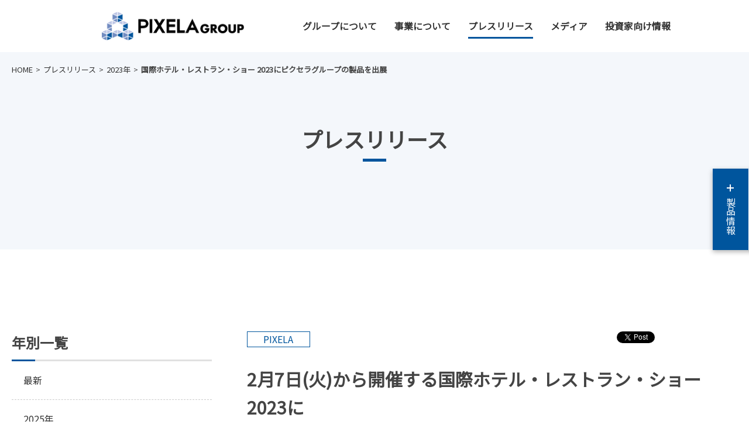

--- FILE ---
content_type: text/html
request_url: https://pixela-group.jp/press/2023/20230201.html
body_size: 20839
content:
<!doctype html>
<html>
<head>
<meta charset="utf-8">

<title>2月7日(火)から開催する国際ホテル・レストラン・ショー 2023に圧倒的に手軽に低コストで実現するデジタルサイネージソリューションpipicoをはじめとする、ピクセラグループの製品を出展いたします！～ ホテル客室を彩る A-Stageのデザイン家電なども体験いただけます ～ | ピクセラグループ</title>
<meta name="description" content="デジタル機器を通じて新しい生活を提案していく株式会社ピクセラ(本社：大阪府大阪市、代表取締役社長：藤岡 浩、以下 当社)及び、デザイン家電を通じて豊かなライフスタイルを提案することをコンセプトに掲げる株式会社A-Stage (本社：東京都港区、代表取締役社長：藤岡 毅、以下 A-Stage)は、2023年2月7日(火)から10日(金)まで「東京ビッグサイト」で開催される「国際ホテル・レストラン・ショー 2023」のフォーラム フロンティア ネットワーク株式会社(本社：東京都千代田区、代表取締役社長：藤永裕二、以下 FFN社)ブースに、当社の圧倒的に手軽に低コストで実現するデジタルサイネージソリューションpipicoや、ホテル客室を彩るA-Stageのデザイン家電など、ピクセラグループの製品を展示することをお知らせいたします。">
<meta name="author" content="ピクセラグループ">
<meta name="viewport" content="width=device-width,initial-scale=1.0">
	
<meta property="og:title" content="2月7日(火)から開催する国際ホテル・レストラン・ショー 2023に圧倒的に手軽に低コストで実現するデジタルサイネージソリューションpipicoをはじめとする、ピクセラグループの製品を出展いたします！～ ホテル客室を彩る A-Stageのデザイン家電なども体験いただけます ～" />
<meta property="og:image" content="https://pixela-group.jp/press/2023/img/pipico_hoteres_2023_ogp.jpg" />
<meta property="og:description" content="デジタル機器を通じて新しい生活を提案していく株式会社ピクセラ(本社：大阪府大阪市、代表取締役社長：藤岡 浩、以下 当社)及び、デザイン家電を通じて豊かなライフスタイルを提案することをコンセプトに掲げる株式会社A-Stage (本社：東京都港区、代表取締役社長：藤岡 毅、以下 A-Stage)は、2023年2月7日(火)から10日(金)まで「東京ビッグサイト」で開催される「国際ホテル・レストラン・ショー 2023」のフォーラム フロンティア ネットワーク株式会社(本社：東京都千代田区、代表取締役社長：藤永裕二、以下 FFN社)ブースに、当社の圧倒的に手軽に低コストで実現するデジタルサイネージソリューションpipicoや、ホテル客室を彩るA-Stageのデザイン家電など、ピクセラグループの製品を展示することをお知らせいたします。" />
<meta name="twitter:site" content="@PIXELA_CORP">
<meta name="twitter:card" content="summary_large_image">
	
<link href="https://fonts.googleapis.com/css?family=Noto+Sans+JP|Roboto:500&display=swap" rel="stylesheet">
<link rel="stylesheet" href="/common/css/base.css">
<link rel="stylesheet" href="/common/css/util.css?date=20200409">
<link rel="stylesheet" href="/press/css/press.css">
	
<script
  src="https://code.jquery.com/jquery-3.4.1.min.js"
  integrity="sha256-CSXorXvZcTkaix6Yvo6HppcZGetbYMGWSFlBw8HfCJo="
  crossorigin="anonymous"></script>
<script src="/common/js/common.js"></script>
<script src="/common/js/sidenav.js"></script>
</head>

<body class="lowwer press">
<!-- Google Tag Manager -->
<script>(function(w,d,s,l,i){w[l]=w[l]||[];w[l].push({'gtm.start':
new Date().getTime(),event:'gtm.js'});var f=d.getElementsByTagName(s)[0],
j=d.createElement(s),dl=l!='dataLayer'?'&l='+l:'';j.async=true;j.src=
'https://www.googletagmanager.com/gtm.js?id='+i+dl;f.parentNode.insertBefore(j,f);
})(window,document,'script','dataLayer','GTM-WD52GDW');</script>
<!-- End Google Tag Manager -->
<!-- Google Tag Manager (noscript) -->
<noscript><iframe src="https://www.googletagmanager.com/ns.html?id=GTM-WD52GDW"
height="0" width="0" style="display:none;visibility:hidden"></iframe></noscript>
<!-- End Google Tag Manager (noscript) -->
	<header class="header">
		<div class="inr">
			<div class="flex_box">
				<div class="site_id"><a href="/"><img src="/common/img/logo_horizontal.png" alt="ピクセラグループロゴ"></a></div>

				<div class="nav_toggle">
					<div class="icon_nav">
						<span></span>
						<span></span>
						<span></span>
					</div>
				</div>
				<nav class="global_nav">
					<ul>
						<li><a href="/about/">グループについて</a></li>
						<li><a href="/business/">事業について</a></li>
						<li><a href="/press/" class="current">プレスリリース</a></li>
						<li><a href="/media/">メディア</a></li>
						<li><a href="/ir/">投資家向け情報</a></li>
					</ul>
				</nav>
			</div>
		</div>
		<div class="drawer">
			<div class="flex_box">
				<a class="drawer_btn" href="javascript:void(0);"><span class="drawer_icon"></span>製品情報</a>
				<ul class="drawer_content">
					<li><a class="blank_w" href="https://www.pixela.co.jp/" target="_blank">ピクセラ</a></li>
					<li><a class="blank_w" href="https://a-stage-inc.jp/" target="_blank">A-Stage</a></li>
				</ul>
			</div>
		</div>
	</header>
	
	<section class="page_ttl_box">
		<div class="inr">
			<div class="breadcrumb">
				<ul class="breadcrumb_list">
					<li class="breadcrumb_item"><a href="/">HOME</a></li>
					<li class="breadcrumb_item"><a href="/press/">プレスリリース</a></li>
					<li class="breadcrumb_item"><a href="/press/2023/">2023年</a></li>
					<li class="breadcrumb_item">国際ホテル・レストラン・ショー 2023にピクセラグループの製品を出展</li>
				</ul>
			</div>
			<h1 class="page_ttl"><span class="border center">プレスリリース</span></h1>
		</div>
	</section>
	
	<main class="contents multi_col">
		<div class="inr">
			<div class="flex_box reverse">
				<div class="main_col">
					<div class="tag_area clearfix">
						<span class="tag tag_blue">PIXELA</span>
						<div class="sns_btn">
							<ul class="flex_box">
								<li><a href="https://twitter.com/share" class="twitter-share-button" data-via="PIXELA_CORP">Tweet</a><script>!function(d,s,id){var js,fjs=d.getElementsByTagName(s)[0],p=/^http:/.test(d.location)?'http':'https';if(!d.getElementById(id)){js=d.createElement(s);js.id=id;js.src=p+'://platform.twitter.com/widgets.js';fjs.parentNode.insertBefore(js,fjs);}}(document, 'script', 'twitter-wjs');</script></li>
								
								<li><script type="text/javascript">document.write('<iframe src="//www.facebook.com/plugins/like.php?href='+document.URL+'+&amp;send=false&amp;layout=button&amp;width=121&amp;show_faces=false&amp;font&amp;colorscheme=light&amp;action=like&amp;height=21&amp;appId=174914955908393" scrolling="no" frameborder="0" style="border:none; overflow:hidden; width:121px; height:21px;" allowTransparency="true"></iframe>');</script></li>
							</ul>
						</div>
					</div>
					
					<h2 class="detail_ttl">2月7日(火)から開催する国際ホテル・レストラン・ショー 2023に<br>
						圧倒的に手軽に低コストで実現する<br>
						デジタルサイネージソリューションpipicoをはじめとする、<br>
						ピクセラグループの製品を出展いたします！<br>
						<span class="small">～ ホテル客室を彩る A-Stageのデザイン家電なども体験いただけます ～</span></h2>
					<p class="date">2023年2月1日</p>
					<p>デジタル機器を通じて新しい生活を提案していく株式会社ピクセラ(本社：大阪府大阪市、代表取締役社長：藤岡 浩、以下 当社)及び、デザイン家電を通じて豊かなライフスタイルを提案することをコンセプトに掲げる株式会社A-Stage (本社：東京都港区、代表取締役社長：藤岡 毅、以下 A-Stage)は、2023年2月7日(火)から10日(金)まで「東京ビッグサイト」で開催される「国際ホテル・レストラン・ショー 2023」のフォーラム フロンティア ネットワーク株式会社(本社：東京都千代田区、代表取締役社長：藤永裕二、以下 FFN社)ブースに、当社の圧倒的に手軽に低コストで実現するデジタルサイネージソリューションpipicoや、ホテル客室を彩るA-Stageのデザイン家電など、ピクセラグループの製品を展示することをお知らせいたします。</p>

					<p class="center">
						<img src="img/pipico_hoteres_2023_01.jpg" alt="">
						<span class="caption">pipico導入イメージ画像</span>
					</p>

					<h3>展示会概要</h3>
					<table>
						<tbody>
							<tr>
								<th>開催日</th>
								<td>2023年2月7日（火）～ 10日（金）10:00 ～ 17:00（最終日は16:30まで）</td>
							</tr>
							<tr>
								<th>会場</th>
								<td>
									<p>東京ビッグサイト 東展示棟 FFN社ブース内 (5-C21)</p>
									<p class="note"><span class="red">※</span>展示会の詳細については、「HCJ 2023」Webサイト <a href="https://jma-hcj.com/" class="blank" target="_blank">https://jma-hcj.com/</a>をご確認ください。</p>
								</td>
							</tr>
						</tbody>
					</table>
					<p class="center">
						<img src="img/pipico_hoteres_2023_02.jpg" alt="">
						<span class="caption">FFN社キービジュアル</span>
					</p>
					
					<h3>展示製品</h3>
					<h4>ピクセラ</h4>
					<p><a href="https://www.pixela.co.jp/biz/signage/" class="blank" target="_blank">デジタルサイネージソリューションpipico</a></p>
					<h4>A-Stage</h4>
					<p><a href="https://re-de.jp/kettle/" class="blank" target="_blank">温度調節電気ケトル Re・De Kettle</a><br>RD-K002WT / BK / HG</p>
					<p><a href="https://re-de.jp/hairdry/" class="blank" target="_blank">ヘアドライヤー Re・De Hairdry</a><br>DR01A-WT / BK / HG</p>
					<p><a href="https://a-stage-inc.jp/product/tv/" class="blank" target="_blank">液晶テレビ</a><br>AS-TV24-300 / AS-TV32-300 / AS-TV39-300</p>
					<p><a href="https://a-stage-inc.jp/product/refrigerator/" class="blank" target="_blank">冷蔵庫</a><br>RF01A-46WT / BK / SL</p>
					<p><a href="https://a-stage-inc.jp/product/kitchen/#anchor-01" class="blank" target="_blank">電子レンジ</a><br>DRF-S18HFA-W / B</p>
					<p><a href="https://a-stage-inc.jp/product/household/#anchor-04" class="blank" target="_blank">超⾳波加湿器</a><br>HMU-A50WT</p>

					<h3>スマホで今すぐ！サイネージpipico について</h3>
					<p>pipicoは誰でもかんたんにサイネージを使ってもらいたいと考えたサイネージサービスです。手書きPOPを作ることやお知らせの貼り替えなどの不便なお悩みを解決することができます。<br>
					お手持ちのスマートフォンでサッとコンテンツを作成し、ボタン一つでテレビへ送信するサイネージサービスです。<br>
					コンテンツは、テンプレートと写真を選択し文字を入力するだけでかんたんに作成でき、複数台のテレビにまとめて送信したり、セールやお知らせなどリアルタイムかつ効率的に内容を更新することが可能です。いつでもどこでも更新や確認が可能です。また、作成したサイネージコンテンツは、放送中のテレビ番組と2画面同時表示が可能です。</p>
					<p><a href="https://www.pixela.co.jp/biz/signage/" class="blank" target="_blank">https://www.pixela.co.jp/biz/signage/</a></p>
					<p class="center">
						<img src="img/pipico_hoteres_2023_03.jpg" alt="">
						<span class="caption">スマホで今すぐ！サイネージpipico</span>
					</p>
					<h4>pipicoの主な特長</h4>
					<ul>
						<li>・スマホでサッとコンテンツを作成し、ボタン一つでテレビへ送信できます。</li>
						<li>・セールやキャンペーンなど、現場スタッフだけでかんたんにアピールができます。</li>
						<li>・離れた場所からのコンテンツ送信や、配信状態のチェック、電源のオン・オフが可能です。</li>
					</ul>

					<h3>Re・Deについて</h3>
					<p>電気圧力鍋「Re・De Pot」をはじめとした調理家電を中心に展開していた「Re・De」は、より人々の生活に馴染み、暮らしを豊かにするブランドとして、製品ジャンルを超えて進化しました。単なる家電ブランドではなく、「心地をリデザインするウェルネスブランド」として“ユーザーのあらゆる心地”にフォーカスした製品開発やサービス展開を行ってまいります。生活の中のあらゆる瞬間に「Re・De」の製品が存在することで、お客様の生活をより豊かに、心地よく過ごせるライフスタイルに整えていけるようなブランドを目指してまいります。</p>
					<p class="center">
						<img src="img/pipico_hoteres_2023_04.jpg" alt="">
						<span class="caption">Re・De Hairdry</span>
					</p>
					<h4>Re・De公式Webサイト</h4>
					<p><a href="https://re-de.jp/" class="blank" target="_blank">https://re-de.jp/</a></p>
					<h4>Re・De公式Instagram</h4>
					<p><a href="https://www.instagram.com/re_de_official/" class="blank" target="_blank">https://www.instagram.com/re_de_official/</a></p>
					<h4>Re・De ブランドサイト</h4>
					<p><a href="https://brand.re-de.jp/" class="blank" target="_blank">https://brand.re-de.jp/</a></p>
					<h4>あなたとリデザインがつながるメディア「Re DESIGN」</h4>
					<p><a href="https://re-design-media.jp/" class="blank" target="_blank">https://re-design-media.jp/</a></p>

					<p class="note">
						<span class="red">※ </span>文中に記載されている各種名称、会社名、商品名などは各社の商標もしくは登録商標です。<br>
						<span class="red">※ </span>仕様および外観は、性能向上やその他の理由で予告なく変更される場合があります。
					</p>
				</div>

				<div class="side_col">
    <h3 class="ttl_border_gray">年別一覧</h3>
    <ul class="side_nav">
        <li><a href="/press/">最新</a></li>
        <li><a href="/press/2025/">2025年</a></li>
        <li><a href="/press/2024/">2024年</a></li>
        <li><a href="/press/2023/">2023年</a></li>
        <li><a href="/press/2022/">2022年</a></li>
        <li><a href="/press/2021/">2021年</a></li>
        <li><a href="/press/2020/">2020年</a></li>
        <li><a href="/press/2019/">2019年</a></li>
        <li><a href="/press/2018/">2018年</a></li>
        <li><a href="https://www.pixela.co.jp/company/news/archive.html" class="blank" target="_blank">過去のプレスリリース</a></li>
        <!--<li><a href="/press/2017/">2017年</a></li>
        <li><a href="/press/2016/">2016年</a></li>
        <li><a href="/press/2015/">2015年</a></li>
        <li><a href="/press/2014/">2014年</a></li>
        <li><a href="/press/2013/">2013年</a></li>
        <li><a href="/press/2012/">2012年</a></li>
        <li><a href="/press/2011/">2011年</a></li>
        <li><a href="/press/2010/">2010年</a></li>
        <li><a href="/press/2009/">2009年</a></li>
        <li><a href="/press/2008/">2008年</a></li>
        <li><a href="/press/2007/">2007年</a></li>
        <li><a href="/press/2006/">2006年</a></li>
        <li><a href="/press/2005/">2005年</a></li>
        <li><a href="/press/2004/">2004年</a></li>-->
        <li><a href="/press/press_local.html">プレス様向け高解像度画像</a></li>
    </ul>
</div>

			</div>
			
			<div class="related">
	<h3 class="related_ttl">関連情報</h3>
	<ul class="related_btn flex_box">
		<li class="related_item"><a href="/business/" class="btn_arrow">事業について</a></li>
		<li class="related_item"><a href="/ir/" class="btn_arrow">投資家向け情報</a></li>
	</ul>
	<div class="group_list">
		<h4>グループ企業一覧</h4>
		<ul class="group_link flex_box">
			<li><a href="https://www.pixela.co.jp/" class="blank" target="_blank">株式会社ピクセラ</a></li>
			<li><a href="https://a-stage-inc.jp/" class="blank" target="_blank">株式会社A-Stage</a></li>
			<li><a href="https://bizcreave.co.jp/" class="blank" target="_blank">biz・Creave株式会社</a></li>
		</ul>
	</div>
</div>
		</div>
	</main>
	
	<footer>
		<div class="footer_nav">
			<div class="inr">
				<p class="page_top"><a href="#top">PAGE TOP</a></p>
				<div class="flex_box">
					<div class="footer_box">
						<!-- グループについて -->
						<h3 class="footer_ttl"><a href="javascript:void(0);" class="footer_toggle">グループについて</a></h3>
						<div class="toggle_area">
							<ul>
								<li><a href="/about/">グループについてトップ</a></li>
							</ul>
						</div>
						
						<!-- 事業について -->
						<h3 class="footer_ttl"><a href="javascript:void(0);" class="footer_toggle">事業について</a></h3>
						<div class="toggle_area">
							<ul>
								<li><a href="/business/">事業についてトップ</a></li>
							</ul>
						</div>						
					</div>
					
					
					<div class="footer_box">
						<!-- プレスリリース -->
						<h3 class="footer_ttl"><a href="javascript:void(0);" class="footer_toggle">プレスリリース</a></h3>
						<div class="toggle_area">
							<ul>
								<li><a href="/press/">プレスリリーストップ</a></li>
								<li><a href="/press/2020/">年別一覧</a></li>
								<li><a href="/press/press_local.html">プレス様向け高解像度画像</a></li>
							</ul>
						</div>
						
						<!-- メディア掲載 -->
						<h3 class="footer_ttl"><a href="javascript:void(0);" class="footer_toggle">メディア掲載</a></h3>
						<div class="toggle_area">
							<ul>
								<li><a href="/media/">メディア掲載トップ</a></li>
								<li><a href="/media/2020/">年別一覧</a></li>
							</ul>
						</div> 					
					</div>
					
					<div class="footer_box">
						<h3 class="footer_ttl"><a href="javascript:void(0);" class="footer_toggle">投資家向け情報</a></h3>
						<!-- 投資家向け情報 -->
						<div class="toggle_area">
							<div class="flex_box">
								<div class="link_box">
									<ul>
										<li><a href="/ir/">投資家向け情報トップ</a></li>
										<li><a href="/ir/highlight.html">業績の推移</a></li>
										<li><a href="/ir/reports.html">決算短信・四半期業績状況</a></li>
										<li><a href="/ir/meeting.html">株主総会</a></li>
										<li><a href="/ir/stock.html">株式・株主状況</a></li>
										<li><a href="/ir/notification.html">電子公告</a></li>
									</ul>
								</div>
								<div class="link_box">
									<ul>
										<li><a href="/ir/event.html">イベント・説明会資料</a></li>
										<li><a href="/ir/calendar.html">IRカレンダー</a></li>
										<li><a href="/ir/policy.html">ディスクロージャーポリシー</a></li>
										<li><a href="/ir/form.html">お問い合わせ・免責事項</a></li>
										<li><a href="/ir/2020/">年別一覧</a></li>
									</ul>
								</div>
							</div>
						</div>
					</div>
					
					<div class="footer_box">
						<h3 class="footer_ttl"><a href="javascript:void(0);" class="footer_toggle">SNS</a></h3>
						<!-- SNS -->
						<div class="toggle_area">
							<ul>
								<li><a href="https://twitter.com/PIXELA_CORP" target="_blank">Twitter</a></li>
								<li><a href="https://www.facebook.com/PIXELA.CORPORATION" target="_blank">Facebook</a></li>
							</ul>
						</div>						
					</div>
				</div>				
			</div>
		</div>
		
		<div class="copyrights">
			<div class="inr clearfix">
				<ul class="sub_nav">
					<li><a href="https://www.pixela.co.jp/terms/privacy2.html" class="blank_w" target="_blank">個人情報の取り扱いについて</a></li>
					<li><a href="https://www.pixela.co.jp/terms/howtouse.html" class="blank_w" target="_blank">サイトのご利用について</a></li>
				</ul>
				<p>&copy; PIXELA Group All Rights Reserved.</p>
			</div>
		</div>
	</footer>


</body>
</html>


--- FILE ---
content_type: text/css
request_url: https://pixela-group.jp/common/css/base.css
body_size: 7339
content:
@charset "utf-8";

/* ========================================================
   normalize.css v3.0.2 | MIT License | git.io/normalize
   ======================================================= */

html {
  font-family: sans-serif; /* 1 */
  -ms-text-size-adjust: 100%; /* 2 */
  -webkit-text-size-adjust: 100%; /* 2 */
}

body {margin: 0;}

/* HTML5 display definitions
   ========================================================================== */

/**
 * Correct `block` display not defined for any HTML5 element in IE 8/9.
 * Correct `block` display not defined for `details` or `summary` in IE 10/11 and Firefox.
 * Correct `block` display not defined for `main` in IE 11.
	*/

article,aside,details,figcaption,figure,footer,header,
main,menu,nav,section,summary{display: block;}

/**
 * 1. Correct `inline-block` display not defined in IE 8/9.
 * 2. Normalize vertical alignment of `progress` in Chrome, Firefox, and Opera.
 */

audio,canvas,progress,video {
  display: inline-block; /* 1 */
  vertical-align: baseline; /* 2 */
}

/* Prevent modern browsers from displaying `audio` without controls.
 Remove excess height in iOS 5 devices. */

audio:not([controls]) {
  display: none;
  height: 0;
}

/* Address `[hidden]` styling not present in IE 8/9/10.
 Hide the `template` element in IE 8/9/11, Safari, and Firefox < 22. */

[hidden],
template {display: none;}

/* Links
   ========================================================================== */

/* Remove the gray background color from active links in IE 10. */
a {background-color: transparent;}

a:active,
a:hover {outline: 0;}

/* Text-level semantics
   ========================================================================== */

abbr[title] {border-bottom: 1px dotted;}

b,strong {font-weight: bold;}

dfn {font-style: italic;}

small {font-size: 80%;}

sub,sup {
font-size: 75%;
line-height: 0;
position: relative;
vertical-align: baseline;
}

sup {top: -0.5em;}
sub {bottom: -0.25em;}

/* Embedded content
   ========================================================================== */

img {border: 0;}

/* Correct overflow not hidden in IE 9/10/11. */
svg:not(:root) {overflow: hidden;}

/* Grouping content
   ========================================================================== */

/* Address margin not present in IE 8/9 and Safari. */
figure {margin: 1em 40px;}

/* Address differences between Firefox and other browsers. */
hr {
  -moz-box-sizing: content-box;
  box-sizing: content-box;
  height: 0;
}

/* Contain overflow in all browsers. */
pre{overflow: auto;}

/* Address odd `em`-unit font size rendering in all browsers. */

code,kbd,pre,samp{
  font-family: monospace, monospace;
  font-size: 1em;
}

/* Forms
   ========================================================================== */

/**
 * Known limitation: by default, Chrome and Safari on OS X allow very limited
 * styling of `select`, unless a `border` property is set.
 */

/**
 * 1. Correct color not being inherited.
 *    Known issue: affects color of disabled elements.
 * 2. Correct font properties not being inherited.
 * 3. Address margins set differently in Firefox 4+, Safari, and Chrome.
 */

button,input,optgroup,select,textarea {
  color: inherit; /* 1 */
  font: inherit; /* 2 */
  margin: 0; /* 3 */
}

/* Address `overflow` set to `hidden` in IE 8/9/10/11. */

button {overflow: visible;}

/**
 * Address inconsistent `text-transform` inheritance for `button` and `select`.
 * All other form control elements do not inherit `text-transform` values.
 * Correct `button` style inheritance in Firefox, IE 8/9/10/11, and Opera.
 * Correct `select` style inheritance in Firefox.
 */

button,select {text-transform: none;}

/**
 * 1. Avoid the WebKit bug in Android 4.0.* where (2) destroys native `audio`
 *    and `video` controls.
 * 2. Correct inability to style clickable `input` types in iOS.
 * 3. Improve usability and consistency of cursor style between image-type
 *    `input` and others.
 */

button,
html input[type="button"], /* 1 */
input[type="reset"],
input[type="submit"] {
  -webkit-appearance: button; /* 2 */
  cursor: pointer; /* 3 */
}

/* Re-set default cursor for disabled elements. */

button[disabled],
html input[disabled] {cursor: default;}

/* Remove inner padding and border in Firefox 4+. */

button::-moz-focus-inner,
input::-moz-focus-inner {
  border: 0;
  padding: 0;
}

/* Address Firefox 4+ setting `line-height` on `input` using `!important` in the UA stylesheet. */

input {line-height: normal;}

/**
 * It's recommended that you don't attempt to style these elements.
 * Firefox's implementation doesn't respect box-sizing, padding, or width.
 *
 * 1. Address box sizing set to `content-box` in IE 8/9/10.
 * 2. Remove excess padding in IE 8/9/10.
 */

input[type="checkbox"],
input[type="radio"] {
  box-sizing: border-box; /* 1 */
  padding: 0; /* 2 */
}

/**
 * Fix the cursor style for Chrome's increment/decrement buttons. For certain
 * `font-size` values of the `input`, it causes the cursor style of the
 * decrement button to change from `default` to `text`.
 */

input[type="number"]::-webkit-inner-spin-button,
input[type="number"]::-webkit-outer-spin-button {height: auto;}

/**
 * 1. Address `appearance` set to `searchfield` in Safari and Chrome.
 * 2. Address `box-sizing` set to `border-box` in Safari and Chrome
 *    (include `-moz` to future-proof).
 */

input[type="search"] {
  -webkit-appearance: textfield; /* 1 */
  -moz-box-sizing: content-box;
  -webkit-box-sizing: content-box; /* 2 */
  box-sizing: content-box;
}

/**
 * Remove inner padding and search cancel button in Safari and Chrome on OS X.
 * Safari (but not Chrome) clips the cancel button when the search input has
 * padding (and `textfield` appearance).
 */

input[type="search"]::-webkit-search-cancel-button,
input[type="search"]::-webkit-search-decoration {
  -webkit-appearance: none;
}

/* Define consistent border, margin, and padding. */

fieldset {
  border: 1px solid #c0c0c0;
  margin: 0 2px;
  padding: 0.35em 0.625em 0.75em;
}

/**
 * 1. Correct `color` not being inherited in IE 8/9/10/11.
 * 2. Remove padding so people aren't caught out if they zero out fieldsets.
 */

legend {
  border: 0; /* 1 */
  padding: 0; /* 2 */
}

/* Remove default vertical scrollbar in IE 8/9/10/11. */

textarea {overflow: auto;}


/* Tables
   ========================================================================== */

/* Remove most spacing between table cells. */

table {
border-collapse: collapse;
border-spacing: 0;
}

td,th {padding: 0;}


/* ========================================================
   reset
   ======================================================= */
html {
	font-size: 62.5%;
}

body{
font-family: 'Noto Sans JP', sans-serif;
color: #444;
line-height:1.6;
}

h1,h2,h3,h4,h5,h6{
margin:0;
padding:0;
}

img{vertical-align:bottom;}

address{font-style: normal;}

ul {
	list-style: none;
	margin: 0;
	padding: 0;
}

a {
	text-decoration: none;
}

a:link,
a:visited {
	color: #333;
}

figure {
	margin: 0;
}

--- FILE ---
content_type: text/css
request_url: https://pixela-group.jp/common/css/util.css?date=20200409
body_size: 23000
content:
@charset "utf-8";
/* CSS Document */

/* ==============================
 util.css
============================== */

/* ------------------------------
 common
------------------------------ */
body {
	font-size: 1.6rem;
	overflow-x: hidden;
}

img {
	max-width: 100%;
	height: auto;
}

.inr {
	max-width: 1300px;
	margin: auto;
}

.center {
	text-align: center;
}

.clearfix:after {
	display: block;
	clear: both;
	content: "";
}

.flex_box {
	display: -webkit-flex;
	display: -moz-flex;
	display: -ms-flex;
	display: -o-flex;
	display: flex;
}

.reverse {
	flex-direction: row-reverse;
}

.sp {
	display: none;
}

.pc {
	display: block;
}

.site_id {
	max-width: 26%;
}

.drawer {
	position: fixed;
	top: calc(50% - 72px);
	/*right: -17rem;*/
	right: -14rem;
	background: #00559d;
	-webkit-transform: translateX(0);
	-moz-transform: translateX(0);
	-ms-transform: translateX(0);
	transform: translateX(0);
	transition: 0.4s;
	z-index: 2;
	box-shadow: 0px 3px 8px 0px rgba(0,0,0,0.3);
}

.drawer.show {
	/*right: 0;*/
	-webkit-transform: translateX(-14rem);
	-moz-transform: translateX(-14rem);
	-ms-transform: translateX(-14rem);
	transform: translateX(-14rem);
}

.drawer .flex_box {
	align-items: flex-start;
}

.drawer a:link,
.drawer a:visited {
	color: #fff;
}

.drawer_btn {
	padding: 2.5rem 1.8rem;
	writing-mode: vertical-lr;
	transition: 0.4s;
	box-sizing: border-box;
}

.drawer_btn:hover .drawer_icon:after {
	-webkit-transform: rotate(90deg);
	-moz-transform: rotate(90deg);
	-ms-transform: rotate(90deg);
	transform: rotate(90deg);
}

.drawer_icon {
	position: relative;
	width: 12px;
	height: 12px;
	display: inline-block;
	margin-bottom: 1rem;
}

.drawer_icon:before,
.drawer_icon:after {
	position: absolute;
	top: calc(50% - 6px);
	left: calc(50% - 1px);
	content: "";
	width: 2px;
	height: 12px;
	display:inline-block;
	background: #fff;
	writing-mode: horizontal-tb;
}

.drawer_icon:before {
	-webkit-transform: rotate(90deg);
	-moz-transform: rotate(90deg);
	-ms-transform: rotate(90deg);
	transform: rotate(90deg);
}

.drawer_icon:after {
	transition: 0.4s;
}

.drawer_content {
	max-width: 240px;
	height: 100%;
	border-left: 1px solid #fff;
}

.drawer_content li + li {
	border-top: 1px dashed #fff;
}

.drawer_content a {
	display: block;
	padding: 2.2rem 1.5rem;
	width: 140px;
	text-align: center;
	transition: 0.4s;
	box-sizing: border-box;
}

.drawer_content a:hover {
	background: #094375;
}

.lead {
	text-align: center;
}

.page_ttl {
	position: relative;
	text-align: center;
	font-size: 3.6rem;
	margin-bottom: 4rem;
}

.page_ttl .border:after {
	position: absolute;
	left: calc(50% - 20px);
	bottom: -10px;
	content: "";
	width: 40px;
	height: 5px;
	background: #00559d;
}

.section_ttl {
	position: relative;
	text-align: center;
	font-size: 2em;
	margin-bottom: 6rem;
}

.section_ttl .border:after {
	position: absolute;
	left: calc(50% - 20px);
	bottom: -10px;
	content: "";
	width: 40px;
	height: 5px;
	background: #00559d;
}

.ttl_border_gray {
	position: relative;
	padding-bottom: 1rem;
	border-bottom: 3px solid #e1e1e1;
	font-size: 2.4rem;
}

.ttl_border_gray:before {
	position: absolute;
	bottom: -3px;
	left: 0;
	content: "";
	display: block;
	width: 40px;
	height: 3px;
	background: #00559d;
}

.main_col_ttl {
	position: relative;
	font-size: 3rem;
	margin-bottom: 3rem;
}

.main_col_ttl .border.left:after {
	position: absolute;
	left: 0;
	bottom: -10px;
	content: "";
	width: 40px;
	height: 3px;
	background: #00559d;
}

.main_col_ttl.center .border.center {
	text-align: center;
}

.main_col_ttl .border.center:after {
	position: absolute;
	left: calc(50% - 20px);
	bottom: -10px;
	content: "";
	width: 40px;
	height: 3px;
	background: #00559d;
}

.detail_ttl {
	margin-bottom: 4rem;
	padding-bottom: 4rem;
	border-bottom: 1px solid #ccc;
	font-size: 3rem;
}

.detail_ttl .small {
	font-size: 0.6em;
}

.news_list li {
	border-bottom: 1px solid #ccc;
}

.news_list li a {
	padding: 1.5rem;
	display: block;
	background: #fff;
	box-sizing: border-box;
}

.news_list li .no_link {
	text-decoration: none;
}

.news_list li .no_link:hover {
	cursor: default;
}

.news_list li .no_link:hover p {
	color: #333;
}

.news_list .date {
	display: inline-block;
}

.tag {
	display: inline-block;
	min-width: 106px;
	border: 1px solid #ccc;
	text-align: center;
	margin: 0 0 0 1.5rem;
}

.tag_blue {
	color: #00559d;
	border-color: #00559d;
}

.tag_green {
	color: #008694;
	border-color: #008694;
}

.tag_yellow {
	color: #df7f00;
	border-color: #df7f00;
}

.news_list p {
	position: relative;
	margin-bottom: 0;
	transition: 0.4s;
}

.news_list li a:hover p {
	color: #00559d;
	text-decoration: underline;
}

.btn_blue {
	display: block;
	margin: auto;
	padding: 1.5rem 0;
	max-width: 240px;
	background: #00559d;
	color: #fff;
	text-align: center;
	border-bottom: 3px solid #093255;
	box-shadow: 0px 2px 6px 2px rgba(0, 0, 0, 0.3);
	transition: 0.4s;
}

.btn_blue:hover {
	box-shadow: 0px 0px 0px 0px rgba(0, 0, 0, 0.3);
	border-bottom-color: transparent;
	-webkit-transform: translateY(3px);
	-moz-transform: translateY(3px);
	-ms-transform: translateY(3px);
	transform: translateY(3px);
}

.btn_blue:link,
.btn_blue:visited {
	color: #fff;
}

.btn_arrow {
	position: relative;
	display: block;
	background: #f4f7fb;
	text-align: center;
	font-weight: bold;
}

.btn_arrow:link,
.btn_arrow:visited {
	color: #00559d;
}

.btn_arrow:before {
	top: calc(50% - 6px);
	right: 20px;
	position: absolute;
	content: "";
	display: block;
	width: 10px;
	height: 10px;
	border-left: 2px solid #00559d;
	border-bottom: 2px solid #00559d;
	-webkit-transform: rotate(-135deg);
	-moz-transform: rotate(-135deg);
	-ms-transform: rotate(-135deg);
	transform: rotate(-135deg);
}

.btn_arrow:after {
	position: absolute;
	bottom: 0;
	left: 0;
	content: "";
	width: 0;
	height: 3px;
	background: #00559d;
	transition: 0.4s;
}

.btn_arrow:hover:after {
	width: 100%;
}

.icon_pdf:after {
	content: "PDF";
	margin-left: 1rem;
	padding: 0.5rem;
	display: inline-block;
	background: #d85353;
	font-size: 1.2rem;
	color: #fff;
	line-height: 1;
	box-sizing: border-box;
}

.blank {
	position: relative;
	text-decoration: none!important;
}

.blank:before {
	content: "";
	display: inline-block;
	margin-right: 1rem;
	width: 18px;
	height: 16px;
	background: url("/common/img/icon_blank.png") no-repeat top left;
	vertical-align: middle;
}

.blank:after {
	position: absolute;
	content: "";
	bottom: -5px;
	left: 0;
	width: 0;
	height: 1px;
	background: #00559d;
	transition: 0.4s;
}

.blank:hover:after {
	width: 100%;
}

.blank_w {
	position: relative;	
}

.blank_w:before {
	content: "";
	display: inline-block;
	margin-right: 1rem;
	width: 18px;
	height: 16px;
	background: url("/common/img/icon_blank_w.png") no-repeat top left;
	vertical-align: middle;
}

.icon_blank {
	position: relative;
}

.icon_blank:before {
	content: "";
	display: inline-block;
	margin-right: 1rem;
	width: 18px;
	height: 16px;
	background: url("/common/img/icon_blank.png") no-repeat top left;
	vertical-align: middle;
}

table {
	width: 100%;
}

table + table {
	margin-top: 1rem;
}

tr {
	border: 2px solid #fff;
}

th {
	padding: 1em 1.5em;
	width: 50%;
	background: #f1f1f1;
	text-align: left;
	box-sizing: border-box;
}

th + th {
	border-left: 2px solid #fff;
	border-top: 2px solid #fff; 
}

td {
	padding: 1em 1.5em;
	box-sizing: border-box;
	background: #f9f9f9;
	word-break: break-all;
}

td + td {
	border-left: 2px solid #fff;
}

.bold {
	font-weight: bold;
}


@media screen and (max-width: 1300px) {
	body {
		font-size: calc(1.6rem + ((1vw - 1.3rem)*0.75));
	}
	
	.inr {
		padding-right: 2rem;
		padding-left: 2rem;
		box-sizing: border-box;
	}
}

@media screen and (max-width: 768px) {
	body {
		font-size: 1.4rem;
	}
	
	th,
	td {
		display: block;
	}
	
	th {
		width: 100%;
	}
	
	th + th {
		border-left: 0;
	}
	
	td + td {
		border-top: 2px solid #fff;
		border-left: 0;
	}
	
	.table_head {
		display: none;
	}
	
	.pc {
		display: none;
	}
	
	.site_id {
		max-width: 46.4%;
	}
}

@media screen and (max-width: 490px) {
	.sp {
		display: block;
	}
	
	.site_id {
		max-width: 82.4%;
	}
	
	.page_ttl {
		font-size: calc(3.6rem + ((1vw - 0.49rem) * 2.3));
	}
	
	.main_col_ttl {
		font-size: 2em;
	}
	
	.news_list .date {
		display: block;
		margin-bottom: 1rem;
	}
	
	.detail_ttl {
		font-size: 1.6em;
	}
}


/* ------------------------------
 header
------------------------------ */
.site_id a {
	display: block;
	padding: 2rem 4rem;
	box-sizing: border-box;
}

.header .flex_box {
	align-items: center;
	justify-content: center;
}

.global_nav {
	margin-left: 6rem;
}

.global_nav ul {
	display: -webkit-flex;
	display: -moz-flex;
	display: -ms-flex;
	display: -o-flex;
	display: flex;
}

.global_nav li + li {
	margin-left: 3rem;
}

.global_nav a {
	font-weight: bold;
	position: relative;
}

.global_nav a:after {
	position: absolute;
	content: "";
	bottom: -10px;
	left: 0;
	width: 0;
	height: 3px;
	background: #00559d;
	transition: 0.4s;
}

.global_nav a:hover:after {
	width: 100%;
}

.global_nav .current:after {
	width: 100%;
}

.header.fixed {
	position: fixed;
	top: 0;
	left: 0;
	z-index: 4;
	width: 100%;
	box-shadow: 0px 2px 6px 0px rgba(0,0,0,0.1);
	background: #fff;
}

.nav_toggle {
	display: none;
}

.lowwer .header {
	box-sizing: border-box;
}

@media screen and (max-width: 768px) {
	.header .flex_box {
		justify-content: space-between;
	}
	
	.nav_toggle {
		position: relative;
		z-index: 6;
		display: block;
		width: 60px;
		height: 60px;
		padding: 1rem;
		box-sizing: border-box;
	}
	
	.icon_nav {
		position: relative;
	}
	
	.nav_toggle span {
		position: absolute;
		display: block;
		width: 100%;
		height: 2px;
		background: #00559d;
		transition: 0.4s;
	}
	
	.nav_toggle span:nth-of-type(1) {
		top: 0;
	}
	
	.nav_toggle span:nth-of-type(2) {
		top: 15px;
	}
	
	.nav_toggle span:nth-of-type(3) {
		top: 30px;
	}
	
	.nav_toggle.active span:nth-of-type(1) {
		top: 15px;
		-webkit-transform: rotate(-45deg);
		-moz-transform: rotate(-45deg);
		-ms-transform: rotate(-45deg);
		transform: rotate(-45deg);
	}
	
	.nav_toggle.active span:nth-of-type(2),
	.nav_toggle.active span:nth-of-type(3) {
		top: 15px;
		left: 0;
		-webkit-transform: rotate(45deg);
		-moz-transform: rotate(45deg);
		-ms-transform: rotate(45deg);
		transform: rotate(45deg);
	}
	
	.global_nav {
		position: absolute;
		top: -32rem;
		left: 0;
		z-index: 2;
		margin-left: 0;
		width: 100%;
		background: #00559d;
		display: block;
		transition: 0.4s;
	}
	
	.global_nav.active {
		-webkit-transform: translateY(41rem);
		-moz-transform: translateY(41rem);
		-ms-transform: translateY(41rem);
		transform: translateY(41rem);
	}
	
	
	.global_nav ul {
		display: block;
	}
	
	.global_nav li + li {
		margin-left: 0;
		border-top: 1px dashed #fff;
	}
	
	.global_nav a {
		display: block;
		padding: 2rem;
		box-sizing: border-box;
	}
	
	.global_nav a:link,
	.global_nav a:visited {
		color: #fff;
	}
	
	.global_nav .current:after,
	.global_nav a:hover:after {
		width: 0;
	}
}

@media screen and (max-width: 490px) {
	.global_nav.active {
		-webkit-transform: translateY(40rem);
		-moz-transform: translateY(40rem);
		-ms-transform: translateY(40rem);
		transform: translateY(40rem);
	}
}

@media screen and (max-width: 320px) {
	.global_nav.active {
		-webkit-transform: translateY(39rem);
		-moz-transform: translateY(39rem);
		-ms-transform: translateY(39rem);
		transform: translateY(39rem);
	}	
}


/* ------------------------------
 lowwer
------------------------------ */
.page_ttl_box {
	background: #f4f7fb;
	padding: 2rem 0 12rem;
}

.page_ttl_box .lead {
	margin-bottom: 0;
}

.breadcrumb {
	margin-bottom: 8rem;
}

.breadcrumb_list {
	display: -webkit-flex;
	display: -moz-flex;
	display: -ms-flex;
	display: -o-flex;
	display: flex;
	font-size: 1.3rem;
}

.breadcrumb_item {
	font-weight: bold;
}

.breadcrumb_item + .breadcrumb_item:before {
	content: ">";
	display: inline-block;
	margin: 0 0.5rem;
	font-weight: normal;
}

.breadcrumb_item a {
	font-weight: normal;
	transition: 0.4s;
}

.breadcrumb_item a:hover {
	text-decoration: underline;
	color: #00559d;
}

.contents {
	padding: 14rem 0;
}

.single_col .box_ttl {
	position: relative;
	font-size: 2.4rem;
	margin-bottom: 4rem;
}

h3 .border.left:after {
	position: absolute;
	left: 0;
	bottom: -10px;
	content: "";
	width: 40px;
	height: 3px;
	background: #00559d;
}

@media screen and (max-width:768px) {
	.breadcrumb_list {
		display: block;
	}
	.breadcrumb_item {
		display: inline;
	}
}

@media screen and (max-width: 490px) {
	.contents {
		padding: 8rem 0;
	}
	
	.page_ttl_box {
		padding-bottom: 8rem;
	}
	
	.breadcrumb {
		margin-bottom: 6rem;
	}
}

/* ------------------------------
 single_col
------------------------------ */
.single_col .news_contents .news_list {
	margin-bottom: 6rem;
}

.single_col .index_contents {
	padding-top: 10rem;
}

.contents_list > li {
	width: 33.33%;
}

.contents_list > li + li {
	margin-left: 4rem;
}

.single_col p + h2,
.single_col ol + h2 {
	margin-top: 6rem;
}

.single_col p + h3,
.single_col ol + h3 {
	margin-top: 3rem;
}

.single_col .link {
	text-decoration: underline;
}

.single_col .link:hover {
	text-decoration: none;;
}

@media screen and (max-width: 490px) {
	.contents_list {
		flex-wrap: wrap;
	}
	
	.contents_list > li {
		width: 100%;
	}
	
	.contents_list > li + li {
		margin: 2rem 0 0 0;
	}
}

/* ------------------------------
 multi_col
------------------------------ */
.multi_col > .inr > .flex_box {
	justify-content: space-between;
}

@media screen and (max-width: 768px) {
	.multi_col > .inr > .flex_box {
		flex-wrap: wrap;
	}
}


/* ------------------------------
 main_col
------------------------------ */
.main_col {
	width: 67.6%;
}

.main_col h3 {
	position: relative;
	padding-bottom: 1rem;
	margin: 4rem 0 3rem;
	border-bottom: 1px solid #ccc;
	font-size: 2rem;
}

.main_col h3:before {
	position: absolute;
	bottom: -1px;
	left: 0;
	content: "";
	display: block;
	width: 40px;
	height: 1px;
	background: #00559d;
}

.main_col h4 {
	font-size: 1.8rem;
	margin: 4rem 0 1.5rem;
}

.main_col .center {
	margin: 5rem 0;
}

.main_col .center img {
	border: 1px solid #ccc;
	box-sizing: border-box;
}

.main_col .caption {
	margin-top: 1rem;
	display: block;
	text-align: center;
	font-weight: bold;
	font-size: 1.8rem;
}

.main_col a {
	text-decoration: underline;
}

.main_col a:hover {
	text-decoration: none;
}

.main_col .lead_area {
	margin-top: 5rem;
}

.note {
	font-size: 0.87em;
	color: #999;
}

.red {
	color: #f00;
	margin-right: 0.5rem;
}

.main_col .note {
	margin-top: 3rem;
}

.main_col .news_list li a:hover p {
	text-decoration: none;
}

.main_col .news_list li a span {
	text-decoration: none;
}

@media screen and (max-width: 768px) {
	.main_col {
		width: 100%;
		margin-bottom: 8rem;
	}
}

@media screen and (max-width: 490px) {
	
	.news_list li a .tag {
		min-width: 90px;
		margin-left: 0;
	}
	
	.news_list li a .tag + .tag {
		margin-left: 1rem;
	}
}

@media screen and (max-width: 320px) {	
	.news_list li a .tag {
		min-width: 79px;
	}
	
	.news_list li a .tag + .tag {
		margin-left: 0;
	}
}

/* ------------------------------
 side_col
------------------------------ */
.side_col {
	width: 27.6%;
}

.side_col .side_nav {
	margin-bottom: 5rem;
}

.side_nav li {
	border-bottom: 1px dashed #ccc;
}

.side_nav li a {
	display: block;
	padding: 2rem;
	box-sizing: border-box;
	transition: 0.4s;
}

.side_nav li .blank:hover:after {
	width: 0;
}

.side_nav li a:hover {
	background: #f4f7fb;
	color: #00559d;
}

.side_nav li .current {
	background: #f4f7fb;
	color: #00559d;
}

@media screen and (max-width: 768px) {
	.side_col {
		width: 100%;
	}
}


/* ------------------------------
 related
------------------------------ */
.related {
	margin-top: 10rem;
	padding-top: 6rem;
	border-top: 1px solid #ccc;
}

.related_ttl {
	text-align: center;
	margin-bottom: 6rem;
	font-size: 2.4rem;
}

.related_btn {
	margin-bottom: 4rem;
}

.related_item {
	width: calc(50% - 2rem);
}

.related_item + .related_item {
	margin-left: 4rem;
}

.related .btn_arrow {
	padding: 4rem 2rem;
	box-sizing: border-box;
}

.group_list h4 {
	padding: 2rem;
	box-sizing: border-box;
	background: #dce5f0;
	font-size: 1.8rem;
}

.group_link {
	padding: 3rem 2rem;
	background: #f4f7fb;
	box-sizing: border-box;
}

.group_link li + li {
	margin-left: 4rem;
}

@media screen and (max-width: 490px) {
	.related {
		margin-top: 8rem;
	}
	
	.related_btn {
		flex-wrap: wrap;
	}
	
	.related_item {
		width: 100%;
	}
	
	.related_item + .related_item {
		margin: 2rem 0 0 0;
	}
	
	.related .btn_arrow {
		padding: 3rem 2rem;
	}
	
	.group_link {
		flex-wrap: wrap;
		
	}
	
	.group_link li {
		width: 100%;
	}
	
	.group_link li + li {
		margin: 2rem 0 0 0;
	}
}


/* ------------------------------
 footer
------------------------------ */
footer {
	background: #222;
}

footer a:link,
footer a:visited {
	color: #fff;
}

.footer_nav .inr {
	position: relative;
	padding: 6rem 0;
}

.footer_box + .footer_box {
	margin-left: 5rem;
}

.footer_box li {
	margin-bottom: 0.5rem;
}

.footer_nav .inr > .flex_box {
	justify-content: center;
}

.link_box + .link_box {
	margin-left: 3rem;
}

.footer_ttl {
	margin-bottom: 1.5rem;
	font-size: 1.2em;
}

.footer_ttl:before,
.footer_ttl:after {
	width: 8px;
	height: 22px;
	content: "";
	display: inline-block;
	vertical-align: middle;
}

.footer_ttl:before {
	border-top: 1px solid #666;
	border-bottom: 1px solid #666;
	border-left: 1px solid #666;
	margin-right: 0.8rem;
}

.footer_ttl:after {
	border-top: 1px solid #666;
	border-bottom: 1px solid #666;
	border-right: 1px solid #666;
	margin-left: 0.8rem;
}

.toggle_area {
	margin-bottom: 3rem;
}

.toggle_area a {
	position: relative;
}

.toggle_area a:after {
	position: absolute;
	content: "";
	bottom: -5px;
	left: 0;
	width: 0;
	height: 1px;
	background: #999;
	transition: 0.4s;
}

.toggle_area a:hover:after {
	width: 100%;
}

.toggle_area a:before {
	width: 8px;
	height: 1px;
	margin-right: 0.8rem;
	content: "";
	display: inline-block;
	background: #666;
	vertical-align: middle;
}

.page_top {
	position: absolute;
	top: 0;
	right: 0;
	max-width: 1300px;
	display: block;
	margin: 0 auto;
	padding: 0.5rem 0;
	text-align: right;
	font-size: 1.2rem;
}

.page_top a {
	padding: 0.5rem 2.5rem;
	box-sizing: border-box;
	background: #00559d;
	transition: 0.4s;
}

.page_top a:before {
	content: "";
	width: 13px;
	height: 10px;
	display: inline-block;
	background: url("/common/img/icon_pagetop.png") no-repeat top center;
	vertical-align: middle;
	margin-right: 1rem;
}

.page_top a:hover {
	background: #094375;
}

.copyrights {
	border-top: 1px solid #666;
}

.copyrights .inr {
	padding: 2rem 0;	
}

.copyrights .sub_nav {
	float: left;
	font-size: 1.2rem;
}

.copyrights .sub_nav li {
	margin-right: 1.5rem;
	display: inline-block;
}

.copyrights .sub_nav a {
	position: relative;
}

.copyrights .sub_nav a:after {
	position: absolute;
	content: "";
	bottom: -5px;
	left: 0;
	width: 0;
	height: 1px;
	background: #999;
	transition: 0.4s;
}

.copyrights .sub_nav a:hover:after {
	width: 100%;
}

.copyrights p {
	margin: 0;
	float: right;
	font-size: 1.2rem;
	color: #fff;
}

@media screen and (max-width: 1300px) {
	.footer_nav .inr {
		padding: 6rem 2rem;
		box-sizing: border-box;
	}
	
	.copyrights .inr {
		padding: 2rem;
		box-sizing: border-box;
	}
}

@media screen and (max-width: 768px) {
	
	.footer_box + .footer_box {
		margin-left: 2rem;
	}
	
	.footer_ttl {
		font-size: 1em;
	}
	
	.footer_ttl:before,
	.footer_ttl:after {
		width: 4px;
	}
	
	.footer_ttl:before {
		margin-right: 0.4rem;
	}
	
	.footer_ttl:after {
		margin-left: 0.4rem;
	}
	
	.toggle_area a {
		word-break: break-all;
	}
	
	.toggle_area a:before {
		width: 4px;
		margin-right: 0.4rem;
	}
	
	.link_box + .link_box {
		margin-left: 1.5rem;
	}
	
	.footer_nav .inr > .flex_box {
		flex-wrap: wrap;
	}
	
	.footer_box {
		width: 100%;
	}
	
	.footer_box + .footer_box {
		margin-left: 0;
	}
	
	.link_box {
		width: 100%;
	}
	
	.link_box + .link_box {
		margin-left: 0;
	}
		
	.footer_nav .toggle_area .flex_box {
		flex-wrap: wrap;
	} 
	
	.footer_ttl {
		margin-bottom: 0;
	}
	
	.footer_ttl a {
		position: relative;
		border-bottom: 1px solid #666;
		display: block;
		padding: 2rem 0;
		box-sizing: border-box;
		margin-bottom: 0;
	}
	
	.footer_box:nth-child(1) {
		border-top: 1px solid #666;
	}
	
	.footer_ttl:before,
	.footer_ttl:after {
		display: none;
	}
	
	.footer_ttl a:after {
		position: absolute;
		right: 0;
		content: "";
		width: 12px;
		height: 12px;
		border-left: 2px solid #999;
		border-bottom: 2px solid #999;
		border-top: 0;
		border-right: 0;
		-webkit-transform: rotate(-45deg);
		-moz-transform: rotate(-45deg);
		-ms-transform: rotate(-45deg);
		transform: rotate(-45deg);
	}
	
	.footer_ttl .open:after {
		-webkit-transform: rotate(135deg);
		-moz-transform: rotate(135deg);
		-ms-transform: rotate(135deg);
		transform: rotate(135deg);
	}
	
	.toggle_area {
		/*display: none;*/
	}
	
	.footer_nav .toggle_area li {
		width: 100%;
		border-bottom: 1px dashed #666;
		margin-bottom: 0;
	}
	
	.footer_nav .toggle_area li a {
		display: block;
		width: 100%;
		padding: 1.5rem;
		box-sizing: border-box;
	}
	
	.toggle_area a:hover:after {
		width: 0;
	}	
	.copyrights .sub_nav a:hover:after {
		width: 0;
	}
}

@media screen and (max-width: 490px) {	
	.copyrights .sub_nav {
		float: none;
		text-align: center;
	}
	
	.copyrights p {
		margin-top: 1rem;
		float: none;
		text-align: center;
	}
	
	.copyrights .sub_nav li + li {
		margin-top: 1rem;
	}
}

--- FILE ---
content_type: text/css
request_url: https://pixela-group.jp/press/css/press.css
body_size: 792
content:
@charset "utf-8";
/* CSS Document */

/* ==============================
 press.css
============================== */
.tag_area {
	margin-bottom: 3rem;
}

.tag_area .tag {
	margin: 0;
	float: left;
}

.tag_area .tag + .tag {
	margin-left: 1.5rem;
}

.sns_btn {
	float: right;
}

.sns_btn .flex_box {
	justify-content: flex-end;
}

.sns_btn li + li {
	margin-left: 2rem;
}

blockquote {
	line-height: 1.4;
	padding-left: 2%;
	margin-left: 2%;
	border-left: #CCCCCC solid 8px;
}

.release_date {
	color: #ccc;
}

@media screen and (max-width: 490px) {
	.tag_area .tag {
		min-width: 81px;
	}
	
	.sns_btn {
		margin-top: 1.5rem;
		float: left;
		width: 100%;
		display: block;
	}
	
	.sns_btn .flex_box {
		justify-content: flex-start;
	}
}

--- FILE ---
content_type: application/javascript
request_url: https://pixela-group.jp/common/js/common.js
body_size: 1845
content:
// JavaScript Document

/* ==============================
 common.js
============================== */

$(function() {
	// アンカーリンク
	$('a[href^="#"]').on('click', function() {
		var speed = 500;
		var href = $(this).attr("href");
		var target = $(href == "#" || href == "" ? 'html' : href);
		var position = target.offset().top;
		
		$('html, body').animate({scrollTop:position}, speed, 'swing');
		return false;
	});
	
	// fixed header
	$(window).on('scroll', function() {
		if($(this).scrollTop() > 50) {
			$('.header').addClass('fixed');
		} else {
			$('.header').removeClass('fixed');
		}
	});
	
	// sp header 
	/*$(window).on('load resize', function(){
		var winTab = 768;
		var winWidth = $(window).innerWidth();
		
		if (winWidth <= winTab) {
		}
	});*/
	
	$('.nav_toggle').on('click', function() {
		$(this).toggleClass('active');

		if ($(this).hasClass('active')) {
			$('.global_nav').addClass('active');
		} else {
			$('.global_nav').removeClass('active');
		}
	});

	
	// drawer_btn
	$('.drawer_btn').on('click', function() {
		$(this).parents('.drawer').toggleClass('show');
	});
	
	//footer_toggle
	$('.footer_toggle').on('click', function() {
		if($(this).hasClass('toggle_active')) {
			$(this).parent('.footer_ttl').next('.toggle_area').slideToggle();
			$(this).toggleClass('open');
		}
	});
	
	$(window).on('load resize', function() {
		var winWidth = $(window).innerWidth();
		var maxWidth = 768
		
		if(winWidth <= maxWidth) {
			$('.footer_toggle').addClass('toggle_active');
			$('.footer_toggle:not(.open)').parent('.footer_ttl').next('.toggle_area').hide();
		} else {
			$('.footer_toggle').removeClass('toggle_active');
			$('.footer_toggle').parent('.footer_ttl').next('.toggle_area').show();
		}
	}).trigger('load resize');
});

--- FILE ---
content_type: application/javascript
request_url: https://pixela-group.jp/common/js/sidenav.js
body_size: 306
content:
$(function (){
    $('.side_nav li').find('a').each(function() {
        var path = location.pathname.split('/')[2];
        var href = $(this).attr('href');
        var pathname = href.split('/')[2];
        
        if(pathname === path) {
            $(this).addClass('current');
        }
    });	
});


--- FILE ---
content_type: text/plain
request_url: https://www.google-analytics.com/j/collect?v=1&_v=j102&a=1739799813&t=pageview&_s=1&dl=https%3A%2F%2Fpixela-group.jp%2Fpress%2F2023%2F20230201.html&ul=en-us%40posix&dt=2%E6%9C%887%E6%97%A5(%E7%81%AB)%E3%81%8B%E3%82%89%E9%96%8B%E5%82%AC%E3%81%99%E3%82%8B%E5%9B%BD%E9%9A%9B%E3%83%9B%E3%83%86%E3%83%AB%E3%83%BB%E3%83%AC%E3%82%B9%E3%83%88%E3%83%A9%E3%83%B3%E3%83%BB%E3%82%B7%E3%83%A7%E3%83%BC%202023%E3%81%AB%E5%9C%A7%E5%80%92%E7%9A%84%E3%81%AB%E6%89%8B%E8%BB%BD%E3%81%AB%E4%BD%8E%E3%82%B3%E3%82%B9%E3%83%88%E3%81%A7%E5%AE%9F%E7%8F%BE%E3%81%99%E3%82%8B%E3%83%87%E3%82%B8%E3%82%BF%E3%83%AB%E3%82%B5%E3%82%A4%E3%83%8D%E3%83%BC%E3%82%B8%E3%82%BD%E3%83%AA%E3%83%A5%E3%83%BC%E3%82%B7%E3%83%A7%E3%83%B3pipico%E3%82%92%E3%81%AF%E3%81%98%E3%82%81%E3%81%A8%E3%81%99%E3%82%8B%E3%80%81%E3%83%94%E3%82%AF%E3%82%BB%E3%83%A9%E3%82%B0%E3%83%AB%E3%83%BC%E3%83%97%E3%81%AE%E8%A3%BD%E5%93%81%E3%82%92%E5%87%BA%E5%B1%95%E3%81%84%E3%81%9F%E3%81%97%E3%81%BE%E3%81%99%EF%BC%81%EF%BD%9E%20%E3%83%9B%E3%83%86%E3%83%AB%E5%AE%A2%E5%AE%A4%E3%82%92%E5%BD%A9%E3%82%8B%20A-Stage%E3%81%AE%E3%83%87%E3%82%B6%E3%82%A4%E3%83%B3%E5%AE%B6%E9%9B%BB%E3%81%AA%E3%81%A9%E3%82%82%E4%BD%93%E9%A8%93%E3%81%84%E3%81%9F%E3%81%A0%E3%81%91%E3%81%BE%E3%81%99%20%EF%BD%9E%20%7C%20%E3%83%94%E3%82%AF%E3%82%BB%E3%83%A9%E3%82%B0%E3%83%AB%E3%83%BC%E3%83%97&sr=1280x720&vp=1280x720&_u=YEBAAEABAAAAACAAI~&jid=1577986685&gjid=964318209&cid=1810156744.1768751196&tid=UA-2040126-13&_gid=246485286.1768751196&_r=1&_slc=1&gtm=45He61e1n81WD52GDWza200&gcd=13l3l3l3l1l1&dma=0&tag_exp=103116026~103200004~104527907~104528501~104684208~104684211~105391252~115938465~115938468~117041588&z=26431921
body_size: -449
content:
2,cG-TS2L6RZF0Q